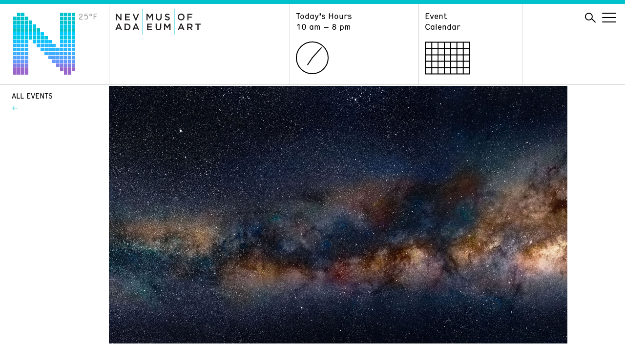

--- FILE ---
content_type: text/html; charset=UTF-8
request_url: https://www.nevadaart.org/special-event/2021-nv-steam-conference-keynote-workshops-and-synthesis/
body_size: 13167
content:
<!doctype html>
<html lang="en">
<head>
  <meta charset="utf-8" />
  <meta http-equiv="X-UA-Compatible" content="IE=edge" />
  
  <meta name="description" content="" />
  <meta name="viewport" content="width=device-width, initial-scale=1" />

  <meta name='robots' content='index, follow, max-image-preview:large, max-snippet:-1, max-video-preview:-1' />

	<!-- This site is optimized with the Yoast SEO plugin v26.7 - https://yoast.com/wordpress/plugins/seo/ -->
	<title>2021 NV Steam Conference | Keynote, Workshops and Synthesis - Nevada Museum of Art</title>
	<link rel="canonical" href="https://www.nevadaart.org/special-event/2021-nv-steam-conference-keynote-workshops-and-synthesis/" />
	<meta property="og:locale" content="en_US" />
	<meta property="og:type" content="article" />
	<meta property="og:title" content="2021 NV Steam Conference | Keynote, Workshops and Synthesis - Nevada Museum of Art" />
	<meta property="og:description" content="The theme of the 2021 NV STEAM Conference is Design Thinking. The Conference will be presented virtually, beginning with a keynote on Wednesday, February 3, followed by an evening online gathering Friday, February 5. The additional keynote and all workshops will take place Saturday, February 6. Design Thinking is a" />
	<meta property="og:url" content="https://www.nevadaart.org/special-event/2021-nv-steam-conference-keynote-workshops-and-synthesis/" />
	<meta property="og:site_name" content="Nevada Museum of Art" />
	<meta property="article:publisher" content="https://www.facebook.com/NevadaMuseumofArt/" />
	<meta property="article:modified_time" content="2021-01-07T22:03:06+00:00" />
	<meta property="og:image" content="https://www.nevadaart.org/wp-content/uploads/2020/11/Katie_Paterson_Colour_Field_02_detail.jpg" />
	<meta property="og:image:width" content="1416" />
	<meta property="og:image:height" content="796" />
	<meta property="og:image:type" content="image/jpeg" />
	<meta name="twitter:card" content="summary_large_image" />
	<meta name="twitter:site" content="@nevadaart" />
	<meta name="twitter:label1" content="Est. reading time" />
	<meta name="twitter:data1" content="1 minute" />
	<script type="application/ld+json" class="yoast-schema-graph">{"@context":"https://schema.org","@graph":[{"@type":"WebPage","@id":"https://www.nevadaart.org/special-event/2021-nv-steam-conference-keynote-workshops-and-synthesis/","url":"https://www.nevadaart.org/special-event/2021-nv-steam-conference-keynote-workshops-and-synthesis/","name":"2021 NV Steam Conference | Keynote, Workshops and Synthesis - Nevada Museum of Art","isPartOf":{"@id":"https://www.nevadaart.org/#website"},"primaryImageOfPage":{"@id":"https://www.nevadaart.org/special-event/2021-nv-steam-conference-keynote-workshops-and-synthesis/#primaryimage"},"image":{"@id":"https://www.nevadaart.org/special-event/2021-nv-steam-conference-keynote-workshops-and-synthesis/#primaryimage"},"thumbnailUrl":"https://www.nevadaart.org/wp-content/uploads/2020/11/Katie_Paterson_Colour_Field_02_detail.jpg","datePublished":"2020-12-22T18:22:40+00:00","dateModified":"2021-01-07T22:03:06+00:00","breadcrumb":{"@id":"https://www.nevadaart.org/special-event/2021-nv-steam-conference-keynote-workshops-and-synthesis/#breadcrumb"},"inLanguage":"en-US","potentialAction":[{"@type":"ReadAction","target":["https://www.nevadaart.org/special-event/2021-nv-steam-conference-keynote-workshops-and-synthesis/"]}]},{"@type":"ImageObject","inLanguage":"en-US","@id":"https://www.nevadaart.org/special-event/2021-nv-steam-conference-keynote-workshops-and-synthesis/#primaryimage","url":"https://www.nevadaart.org/wp-content/uploads/2020/11/Katie_Paterson_Colour_Field_02_detail.jpg","contentUrl":"https://www.nevadaart.org/wp-content/uploads/2020/11/Katie_Paterson_Colour_Field_02_detail.jpg","width":1416,"height":796,"caption":"Katie Paterson Colour Field, 2016 C-print Courtesy of the artist and James Cohan Gallery"},{"@type":"BreadcrumbList","@id":"https://www.nevadaart.org/special-event/2021-nv-steam-conference-keynote-workshops-and-synthesis/#breadcrumb","itemListElement":[{"@type":"ListItem","position":1,"name":"Home","item":"https://www.nevadaart.org/"},{"@type":"ListItem","position":2,"name":"Special Events","item":"https://www.nevadaart.org/special-event/"},{"@type":"ListItem","position":3,"name":"2021 NV Steam Conference | Keynote, Workshops and Synthesis"}]},{"@type":"WebSite","@id":"https://www.nevadaart.org/#website","url":"https://www.nevadaart.org/","name":"Nevada Museum of Art","description":"","publisher":{"@id":"https://www.nevadaart.org/#organization"},"potentialAction":[{"@type":"SearchAction","target":{"@type":"EntryPoint","urlTemplate":"https://www.nevadaart.org/?s={search_term_string}"},"query-input":{"@type":"PropertyValueSpecification","valueRequired":true,"valueName":"search_term_string"}}],"inLanguage":"en-US"},{"@type":"Organization","@id":"https://www.nevadaart.org/#organization","name":"Nevada Museum of Art","url":"https://www.nevadaart.org/","logo":{"@type":"ImageObject","inLanguage":"en-US","@id":"https://www.nevadaart.org/#/schema/logo/image/","url":"https://www.nevadaart.org/wp-content/uploads/2018/11/og-image.jpg","contentUrl":"https://www.nevadaart.org/wp-content/uploads/2018/11/og-image.jpg","width":1200,"height":630,"caption":"Nevada Museum of Art"},"image":{"@id":"https://www.nevadaart.org/#/schema/logo/image/"},"sameAs":["https://www.facebook.com/NevadaMuseumofArt/","https://x.com/nevadaart","https://www.instagram.com/nevadaart/","https://www.linkedin.com/company/nevada-museum-of-art/about/","https://www.pinterest.com/nvmuseumofart/","https://www.youtube.com/nevadaart"]}]}</script>
	<!-- / Yoast SEO plugin. -->


<link rel='dns-prefetch' href='//s7.addthis.com' />
<link rel="alternate" title="oEmbed (JSON)" type="application/json+oembed" href="https://www.nevadaart.org/wp-json/oembed/1.0/embed?url=https%3A%2F%2Fwww.nevadaart.org%2Fspecial-event%2F2021-nv-steam-conference-keynote-workshops-and-synthesis%2F" />
<link rel="alternate" title="oEmbed (XML)" type="text/xml+oembed" href="https://www.nevadaart.org/wp-json/oembed/1.0/embed?url=https%3A%2F%2Fwww.nevadaart.org%2Fspecial-event%2F2021-nv-steam-conference-keynote-workshops-and-synthesis%2F&#038;format=xml" />
<style id='wp-img-auto-sizes-contain-inline-css' type='text/css'>
img:is([sizes=auto i],[sizes^="auto," i]){contain-intrinsic-size:3000px 1500px}
/*# sourceURL=wp-img-auto-sizes-contain-inline-css */
</style>
<style id='wp-emoji-styles-inline-css' type='text/css'>

	img.wp-smiley, img.emoji {
		display: inline !important;
		border: none !important;
		box-shadow: none !important;
		height: 1em !important;
		width: 1em !important;
		margin: 0 0.07em !important;
		vertical-align: -0.1em !important;
		background: none !important;
		padding: 0 !important;
	}
/*# sourceURL=wp-emoji-styles-inline-css */
</style>
<link rel='stylesheet' id='wp-block-library-css' href='https://www.nevadaart.org/wp-includes/css/dist/block-library/style.min.css?ver=6.9' type='text/css' media='all' />
<style id='classic-theme-styles-inline-css' type='text/css'>
/*! This file is auto-generated */
.wp-block-button__link{color:#fff;background-color:#32373c;border-radius:9999px;box-shadow:none;text-decoration:none;padding:calc(.667em + 2px) calc(1.333em + 2px);font-size:1.125em}.wp-block-file__button{background:#32373c;color:#fff;text-decoration:none}
/*# sourceURL=/wp-includes/css/classic-themes.min.css */
</style>
<style id='global-styles-inline-css' type='text/css'>
:root{--wp--preset--aspect-ratio--square: 1;--wp--preset--aspect-ratio--4-3: 4/3;--wp--preset--aspect-ratio--3-4: 3/4;--wp--preset--aspect-ratio--3-2: 3/2;--wp--preset--aspect-ratio--2-3: 2/3;--wp--preset--aspect-ratio--16-9: 16/9;--wp--preset--aspect-ratio--9-16: 9/16;--wp--preset--color--black: #000000;--wp--preset--color--cyan-bluish-gray: #abb8c3;--wp--preset--color--white: #ffffff;--wp--preset--color--pale-pink: #f78da7;--wp--preset--color--vivid-red: #cf2e2e;--wp--preset--color--luminous-vivid-orange: #ff6900;--wp--preset--color--luminous-vivid-amber: #fcb900;--wp--preset--color--light-green-cyan: #7bdcb5;--wp--preset--color--vivid-green-cyan: #00d084;--wp--preset--color--pale-cyan-blue: #8ed1fc;--wp--preset--color--vivid-cyan-blue: #0693e3;--wp--preset--color--vivid-purple: #9b51e0;--wp--preset--gradient--vivid-cyan-blue-to-vivid-purple: linear-gradient(135deg,rgb(6,147,227) 0%,rgb(155,81,224) 100%);--wp--preset--gradient--light-green-cyan-to-vivid-green-cyan: linear-gradient(135deg,rgb(122,220,180) 0%,rgb(0,208,130) 100%);--wp--preset--gradient--luminous-vivid-amber-to-luminous-vivid-orange: linear-gradient(135deg,rgb(252,185,0) 0%,rgb(255,105,0) 100%);--wp--preset--gradient--luminous-vivid-orange-to-vivid-red: linear-gradient(135deg,rgb(255,105,0) 0%,rgb(207,46,46) 100%);--wp--preset--gradient--very-light-gray-to-cyan-bluish-gray: linear-gradient(135deg,rgb(238,238,238) 0%,rgb(169,184,195) 100%);--wp--preset--gradient--cool-to-warm-spectrum: linear-gradient(135deg,rgb(74,234,220) 0%,rgb(151,120,209) 20%,rgb(207,42,186) 40%,rgb(238,44,130) 60%,rgb(251,105,98) 80%,rgb(254,248,76) 100%);--wp--preset--gradient--blush-light-purple: linear-gradient(135deg,rgb(255,206,236) 0%,rgb(152,150,240) 100%);--wp--preset--gradient--blush-bordeaux: linear-gradient(135deg,rgb(254,205,165) 0%,rgb(254,45,45) 50%,rgb(107,0,62) 100%);--wp--preset--gradient--luminous-dusk: linear-gradient(135deg,rgb(255,203,112) 0%,rgb(199,81,192) 50%,rgb(65,88,208) 100%);--wp--preset--gradient--pale-ocean: linear-gradient(135deg,rgb(255,245,203) 0%,rgb(182,227,212) 50%,rgb(51,167,181) 100%);--wp--preset--gradient--electric-grass: linear-gradient(135deg,rgb(202,248,128) 0%,rgb(113,206,126) 100%);--wp--preset--gradient--midnight: linear-gradient(135deg,rgb(2,3,129) 0%,rgb(40,116,252) 100%);--wp--preset--font-size--small: 13px;--wp--preset--font-size--medium: 20px;--wp--preset--font-size--large: 36px;--wp--preset--font-size--x-large: 42px;--wp--preset--spacing--20: 0.44rem;--wp--preset--spacing--30: 0.67rem;--wp--preset--spacing--40: 1rem;--wp--preset--spacing--50: 1.5rem;--wp--preset--spacing--60: 2.25rem;--wp--preset--spacing--70: 3.38rem;--wp--preset--spacing--80: 5.06rem;--wp--preset--shadow--natural: 6px 6px 9px rgba(0, 0, 0, 0.2);--wp--preset--shadow--deep: 12px 12px 50px rgba(0, 0, 0, 0.4);--wp--preset--shadow--sharp: 6px 6px 0px rgba(0, 0, 0, 0.2);--wp--preset--shadow--outlined: 6px 6px 0px -3px rgb(255, 255, 255), 6px 6px rgb(0, 0, 0);--wp--preset--shadow--crisp: 6px 6px 0px rgb(0, 0, 0);}:where(.is-layout-flex){gap: 0.5em;}:where(.is-layout-grid){gap: 0.5em;}body .is-layout-flex{display: flex;}.is-layout-flex{flex-wrap: wrap;align-items: center;}.is-layout-flex > :is(*, div){margin: 0;}body .is-layout-grid{display: grid;}.is-layout-grid > :is(*, div){margin: 0;}:where(.wp-block-columns.is-layout-flex){gap: 2em;}:where(.wp-block-columns.is-layout-grid){gap: 2em;}:where(.wp-block-post-template.is-layout-flex){gap: 1.25em;}:where(.wp-block-post-template.is-layout-grid){gap: 1.25em;}.has-black-color{color: var(--wp--preset--color--black) !important;}.has-cyan-bluish-gray-color{color: var(--wp--preset--color--cyan-bluish-gray) !important;}.has-white-color{color: var(--wp--preset--color--white) !important;}.has-pale-pink-color{color: var(--wp--preset--color--pale-pink) !important;}.has-vivid-red-color{color: var(--wp--preset--color--vivid-red) !important;}.has-luminous-vivid-orange-color{color: var(--wp--preset--color--luminous-vivid-orange) !important;}.has-luminous-vivid-amber-color{color: var(--wp--preset--color--luminous-vivid-amber) !important;}.has-light-green-cyan-color{color: var(--wp--preset--color--light-green-cyan) !important;}.has-vivid-green-cyan-color{color: var(--wp--preset--color--vivid-green-cyan) !important;}.has-pale-cyan-blue-color{color: var(--wp--preset--color--pale-cyan-blue) !important;}.has-vivid-cyan-blue-color{color: var(--wp--preset--color--vivid-cyan-blue) !important;}.has-vivid-purple-color{color: var(--wp--preset--color--vivid-purple) !important;}.has-black-background-color{background-color: var(--wp--preset--color--black) !important;}.has-cyan-bluish-gray-background-color{background-color: var(--wp--preset--color--cyan-bluish-gray) !important;}.has-white-background-color{background-color: var(--wp--preset--color--white) !important;}.has-pale-pink-background-color{background-color: var(--wp--preset--color--pale-pink) !important;}.has-vivid-red-background-color{background-color: var(--wp--preset--color--vivid-red) !important;}.has-luminous-vivid-orange-background-color{background-color: var(--wp--preset--color--luminous-vivid-orange) !important;}.has-luminous-vivid-amber-background-color{background-color: var(--wp--preset--color--luminous-vivid-amber) !important;}.has-light-green-cyan-background-color{background-color: var(--wp--preset--color--light-green-cyan) !important;}.has-vivid-green-cyan-background-color{background-color: var(--wp--preset--color--vivid-green-cyan) !important;}.has-pale-cyan-blue-background-color{background-color: var(--wp--preset--color--pale-cyan-blue) !important;}.has-vivid-cyan-blue-background-color{background-color: var(--wp--preset--color--vivid-cyan-blue) !important;}.has-vivid-purple-background-color{background-color: var(--wp--preset--color--vivid-purple) !important;}.has-black-border-color{border-color: var(--wp--preset--color--black) !important;}.has-cyan-bluish-gray-border-color{border-color: var(--wp--preset--color--cyan-bluish-gray) !important;}.has-white-border-color{border-color: var(--wp--preset--color--white) !important;}.has-pale-pink-border-color{border-color: var(--wp--preset--color--pale-pink) !important;}.has-vivid-red-border-color{border-color: var(--wp--preset--color--vivid-red) !important;}.has-luminous-vivid-orange-border-color{border-color: var(--wp--preset--color--luminous-vivid-orange) !important;}.has-luminous-vivid-amber-border-color{border-color: var(--wp--preset--color--luminous-vivid-amber) !important;}.has-light-green-cyan-border-color{border-color: var(--wp--preset--color--light-green-cyan) !important;}.has-vivid-green-cyan-border-color{border-color: var(--wp--preset--color--vivid-green-cyan) !important;}.has-pale-cyan-blue-border-color{border-color: var(--wp--preset--color--pale-cyan-blue) !important;}.has-vivid-cyan-blue-border-color{border-color: var(--wp--preset--color--vivid-cyan-blue) !important;}.has-vivid-purple-border-color{border-color: var(--wp--preset--color--vivid-purple) !important;}.has-vivid-cyan-blue-to-vivid-purple-gradient-background{background: var(--wp--preset--gradient--vivid-cyan-blue-to-vivid-purple) !important;}.has-light-green-cyan-to-vivid-green-cyan-gradient-background{background: var(--wp--preset--gradient--light-green-cyan-to-vivid-green-cyan) !important;}.has-luminous-vivid-amber-to-luminous-vivid-orange-gradient-background{background: var(--wp--preset--gradient--luminous-vivid-amber-to-luminous-vivid-orange) !important;}.has-luminous-vivid-orange-to-vivid-red-gradient-background{background: var(--wp--preset--gradient--luminous-vivid-orange-to-vivid-red) !important;}.has-very-light-gray-to-cyan-bluish-gray-gradient-background{background: var(--wp--preset--gradient--very-light-gray-to-cyan-bluish-gray) !important;}.has-cool-to-warm-spectrum-gradient-background{background: var(--wp--preset--gradient--cool-to-warm-spectrum) !important;}.has-blush-light-purple-gradient-background{background: var(--wp--preset--gradient--blush-light-purple) !important;}.has-blush-bordeaux-gradient-background{background: var(--wp--preset--gradient--blush-bordeaux) !important;}.has-luminous-dusk-gradient-background{background: var(--wp--preset--gradient--luminous-dusk) !important;}.has-pale-ocean-gradient-background{background: var(--wp--preset--gradient--pale-ocean) !important;}.has-electric-grass-gradient-background{background: var(--wp--preset--gradient--electric-grass) !important;}.has-midnight-gradient-background{background: var(--wp--preset--gradient--midnight) !important;}.has-small-font-size{font-size: var(--wp--preset--font-size--small) !important;}.has-medium-font-size{font-size: var(--wp--preset--font-size--medium) !important;}.has-large-font-size{font-size: var(--wp--preset--font-size--large) !important;}.has-x-large-font-size{font-size: var(--wp--preset--font-size--x-large) !important;}
:where(.wp-block-post-template.is-layout-flex){gap: 1.25em;}:where(.wp-block-post-template.is-layout-grid){gap: 1.25em;}
:where(.wp-block-term-template.is-layout-flex){gap: 1.25em;}:where(.wp-block-term-template.is-layout-grid){gap: 1.25em;}
:where(.wp-block-columns.is-layout-flex){gap: 2em;}:where(.wp-block-columns.is-layout-grid){gap: 2em;}
:root :where(.wp-block-pullquote){font-size: 1.5em;line-height: 1.6;}
/*# sourceURL=global-styles-inline-css */
</style>
<link rel='stylesheet' id='Nma2-screen-css' href='https://www.nevadaart.org/wp-content/themes/nma2/assets/styles/screen.css?ver=6.9' type='text/css' media='all' />
<link rel='stylesheet' id='Nma2-font1-css' href='https://www.nevadaart.org/wp-content/themes/nma2/assets/fonts/hermes/HermesRegularCondensed-Regular.css?ver=6.9' type='text/css' media='all' />
<link rel='stylesheet' id='Nma2-font2-css' href='https://www.nevadaart.org/wp-content/themes/nma2/assets/fonts/hermes/HermesLightCondensed-Regular.css?ver=6.9' type='text/css' media='all' />
<script type="text/javascript" src="https://www.nevadaart.org/wp-includes/js/jquery/jquery.min.js?ver=3.7.1" id="jquery-core-js"></script>
<script type="text/javascript" src="https://www.nevadaart.org/wp-includes/js/jquery/jquery-migrate.min.js?ver=3.4.1" id="jquery-migrate-js"></script>
<script type="text/javascript" src="https://www.nevadaart.org/wp-content/themes/nma2/assets/scripts/lib/modernizr.min.js?ver=6.9" id="Nma2-modernizr-js"></script>
<script type="text/javascript" src="//s7.addthis.com/js/300/addthis_widget.js?ver=6.9#pubid=ra-5b86f68960776e56" id="Nma2-addthis-js"></script>
<link rel="https://api.w.org/" href="https://www.nevadaart.org/wp-json/" /><link rel="EditURI" type="application/rsd+xml" title="RSD" href="https://www.nevadaart.org/xmlrpc.php?rsd" />
<link rel='shortlink' href='https://www.nevadaart.org/?p=21506' />
<meta name="generator" content="Elementor 3.34.1; features: additional_custom_breakpoints; settings: css_print_method-external, google_font-enabled, font_display-auto">
			<style>
				.e-con.e-parent:nth-of-type(n+4):not(.e-lazyloaded):not(.e-no-lazyload),
				.e-con.e-parent:nth-of-type(n+4):not(.e-lazyloaded):not(.e-no-lazyload) * {
					background-image: none !important;
				}
				@media screen and (max-height: 1024px) {
					.e-con.e-parent:nth-of-type(n+3):not(.e-lazyloaded):not(.e-no-lazyload),
					.e-con.e-parent:nth-of-type(n+3):not(.e-lazyloaded):not(.e-no-lazyload) * {
						background-image: none !important;
					}
				}
				@media screen and (max-height: 640px) {
					.e-con.e-parent:nth-of-type(n+2):not(.e-lazyloaded):not(.e-no-lazyload),
					.e-con.e-parent:nth-of-type(n+2):not(.e-lazyloaded):not(.e-no-lazyload) * {
						background-image: none !important;
					}
				}
			</style>
			<link rel="icon" href="https://www.nevadaart.org/wp-content/uploads/2018/11/cropped-favicon-32x32.png" sizes="32x32" />
<link rel="icon" href="https://www.nevadaart.org/wp-content/uploads/2018/11/cropped-favicon-192x192.png" sizes="192x192" />
<link rel="apple-touch-icon" href="https://www.nevadaart.org/wp-content/uploads/2018/11/cropped-favicon-180x180.png" />
<meta name="msapplication-TileImage" content="https://www.nevadaart.org/wp-content/uploads/2018/11/cropped-favicon-270x270.png" />
        <script>(function(w,d,s,l,i){w[l]=w[l]||[];w[l].push({'gtm.start':
new Date().getTime(),event:'gtm.js'});var f=d.getElementsByTagName(s)[0],
j=d.createElement(s),dl=l!='dataLayer'?'&l='+l:'';j.async=true;j.src=
'https://www.googletagmanager.com/gtm.js?id='+i+dl;f.parentNode.insertBefore(j,f);
})(window,document,'script','dataLayer','GTM-PZDK26');</script>
<script async src='https://tag.simpli.fi/sifitag/15047c20-8706-0137-5785-06659b33d47c'></script>

<!-- Facebook Pixel Code -->
<script>
!function(f,b,e,v,n,t,s)
{if(f.fbq)return;n=f.fbq=function(){n.callMethod?
n.callMethod.apply(n,arguments):n.queue.push(arguments)};
if(!f._fbq)f._fbq=n;n.push=n;n.loaded=!0;n.version='2.0';
n.queue=[];t=b.createElement(e);t.async=!0;
t.src=v;s=b.getElementsByTagName(e)[0];
s.parentNode.insertBefore(t,s)}(window,document,'script',
'https://connect.facebook.net/en_US/fbevents.js');

fbq('init', '2360460040891961'); 
fbq('track', 'PageView');
</script>
<noscript>
<img height="1" width="1" 
src="https://www.facebook.com/tr?id=2360460040891961&ev=PageView
&noscript=1"/>
</noscript>
<!-- End Facebook Pixel Code -->


<!-- Global site tag (gtag.js) - Google Ads: 782156949 -->
<script async src="https://www.googletagmanager.com/gtag/js?id=AW-782156949"></script>
<script>
  window.dataLayer = window.dataLayer || [];
  function gtag(){dataLayer.push(arguments);}
  gtag('js', new Date());

  // DC-9484262 is exsiting tag
  gtag('config', 'DC-9484262');
  gtag('config', 'AW-782156949');
  
  function gtag_report_conversion(url) {
      console.log('conversion sent');
      var callback = function () {
        if (typeof(url) != 'undefined') {
          window.location = url;
        }
      };
      gtag('event', 'conversion', {
          'send_to': 'AW-782156949/MRRNCP_k4qoBEJWJ-_QC',
          'event_callback': callback
      });
      return false;
    }
</script>  </head>
<body class="wp-singular altru_special_event-template-default single single-altru_special_event postid-21506 wp-theme-nma2 temp--25 elementor-default elementor-kit-17224">
  <noscript><iframe src="https://www.googletagmanager.com/ns.html?id=GTM-PZDK26"
height="0" width="0" style="display:none;visibility:hidden"></iframe></noscript>
<!-- End Google Tag Manager (noscript) -->
<!--

Start of global snippet: Please do not remove

Place this snippet between the <head> and </head> tags on every page of your site.

-->

<!-- Global site tag (gtag.js) - Google Marketing Platform -->

<script async src="https://www.googletagmanager.com/gtag/js?id=DC-9484262"></script>

<script>

  window.dataLayer = window.dataLayer || [];

  function gtag(){dataLayer.push(arguments);}

  gtag('js', new Date());

 

  gtag('config', 'DC-9484262');

</script>

<!-- End of global snippet: Please do not remove -->
<div class="main-wrapper">

  
  <nav class="nav">
    <div class="container">
      <div class="nav__column nav__column--logo-n">
        <a href="https://www.nevadaart.org">
              <svg class="nav__logo-n" xmlns="http://www.w3.org/2000/svg" viewBox="0 0 129 129">
      <path class="logo-n 25 temp--25" d="M17,1h7v7h-7V1z M97,1h7v7h-7V1z M105,1h7v7h-7V1z M113,1h7v7h-7V1z M121,1h7v7h-7V1z M9,1h7v7H9V1z "></path>
      <path class="logo-n 26 temp--25" d="M1,9h7v7H1V9z M25,9h7v7h-7V9z M97,9h7v7h-7V9z M105,9h7v7h-7V9z M113,9h7v7h-7V9z M121,9h7v7h-7V9z M9,9h7v7H9V9z M17,9h7v7h-7V9z"></path>
      <path class="logo-n 26 temp--25" d="M1,17h7v7H1V17z M17,17h7v7h-7V17z M25,17h7v7h-7V17z M33,17h7v7h-7V17z M97,17h7v7h-7V17z M105,17h7v7h-7V17z M113,17h7v7h-7V17z M121,17h7v7h-7V17z M9,17h7v7H9V17z"></path>
      <path class="logo-n 27 temp--28" d="  M1,25h7v7H1V25z M17,25h7v7h-7V25z M25,25h7v7h-7V25z M33,25h7v7h-7V25z M41,25h7v7h-7V25z M97,25h7v7h-7V25z M105,25h7v7h-7V25z M113,25h7v7h-7V25z M121,25h7v7h-7V25z M9,25h7v7H9V25z "></path>
      <path class="logo-n 26 temp--25" d="M1,33h7v7H1V33z M17,33h7v7h-7V33z M25,33h7v7h-7V33z M33,33h7v7h-7V33z M41,33h7v7h-7V33z M49,33h7v7h-7V33z M97,33h7v7h-7V33z M105,33h7v7h-7V33z M113,33h7v7h-7V33z M121,33h7v7h-7V33z M9,33h7v7H9V33z"></path>
      <path class="logo-n 30 temp--31" d="M1,41h7v7H1V41z M17,41h7v7h-7V41z M25,41h7v7h-7V41z M33,41h7v7h-7V41z M41,41h7v7h-7V41z M49,41h7v7h-7V41z M57,41h7v7h-7V41z M97,41h7v7h-7V41z M105,41h7v7h-7V41z M113,41h7v7h-7V41z M121,41h7v7h-7V41z M9,41h7v7H9V41z"></path>
      <path class="logo-n 29 temp--28" d="M1,49h7v7H1V49z M17,49h7v7h-7V49z M25,49h7v7h-7V49z M33,49h7v7h-7V49z M41,49h7v7h-7V49z M49,49h7v7h-7V49z M57,49h7v7h-7V49z M65,49h7v7h-7V49z M97,49h7v7h-7V49z M105,49h7v7h-7V49z M113,49h7v7h-7V49z M121,49h7v7h-7V49z M9,49h7v7H9V49z"></path>
      <path class="logo-n 34 temp--34" d="M1,57h7v7H1V57z M17,57h7v7h-7V57z M25,57h7v7h-7V57z M41,57h7v7h-7V57z M49,57h7v7h-7V57z M57,57h7v7h-7V57z M65,57h7v7h-7V57z M73,57h7v7h-7V57z M97,57h7v7h-7V57z M105,57h7v7h-7V57z M113,57h7v7h-7V57z M121,57h7v7h-7V57z M9,57h7v7H9V57z"></path>
      <path class="logo-n 36 temp--37" d="M1,65h7v7H1V65z M17,65h7v7h-7V65z M25,65h7v7h-7V65z M49,65h7v7h-7V65z M57,65h7v7h-7V65z M65,65h7v7h-7V65z M73,65h7v7h-7V65z M81,65h7v7h-7V65z M97,65h7v7h-7V65z M105,65h7v7h-7V65z M113,65h7v7h-7V65z M121,65h7v7h-7V65z M9,65h7v7H9V65z"></path>
      <path class="logo-n 38 temp--37" d="M1,73h7v7H1V73z M17,73h7v7h-7V73z M25,73h7v7h-7V73z M57,73h7v7h-7V73z M65,73h7v7h-7V73z M73,73h7v7h-7V73z M81,73h7v7h-7V73z M89,73h7v7h-7V73z M97,73h7v7h-7V73z M105,73h7v7h-7V73z M113,73h7v7h-7V73z M121,73h7v7h-7V73z M9,73h7v7H9V73z"></path>
      <path class="logo-n 40 temp--40" d="M1,81h7v7H1V81z M17,81h7v7h-7V81z M25,81h7v7h-7V81z M65,81h7v7h-7V81z M73,81h7v7h-7V81z M81,81h7v7h-7V81z M89,81h7v7h-7V81z M97,81h7v7h-7V81z M105,81h7v7h-7V81z M113,81h7v7h-7V81z M121,81h7v7h-7V81z M9,81h7v7H9V81z"></path>
      <path class="logo-n 42 temp--43" d="M1,89h7v7H1V89z M17,89h7v7h-7V89z M25,89h7v7h-7V89z M73,89h7v7h-7V89z M81,89h7v7h-7V89z M89,89h7v7h-7V89z M97,89h7v7h-7V89z M105,89h7v7h-7V89z M113,89h7v7h-7V89z M121,89h7v7h-7V89z M9,89h7v7H9V89z"></path>
      <path class="logo-n 47 temp--46" d="M1,97h7v7H1V97z M17,97h7v7h-7V97z M25,97h7v7h-7V97z M81,97h7v7h-7V97z M89,97h7v7h-7V97z M97,97h7v7h-7V97z M105,97h7v7h-7V97z M113,97h7v7h-7V97z M121,97h7v7h-7V97z M9,97h7v7H9V97z"></path>
      <path class="logo-n 50 temp--49" d="M1,105h7v7H1V105z M17,105h7v7h-7V105z M25,105h7v7h-7V105z M89,105h7v7h-7V105z M97,105h7v7h-7V105z M105,105h7v7h-7V105z M113,105h7v7h-7V105z M121,105h7v7h-7V105z M9,105h7v7H9V105z"></path>
      <path class="logo-n 52 temp--52" d="M1,113h7v7H1V113z M17,113h7v7h-7V113z M25,113h7v7h-7V113z M97,113h7v7h-7V113z M105,113h7v7h-7V113z M113,113h7v7h-7V113zM121,113h7v7h-7V113z M9,113h7v7H9V113z"></path>
      <path class="logo-n 52 temp--52" d="M1,121h7v7H1V121z M17,121h7v7h-7V121z M25,121h7v7h-7V121z M105,121h7v7h-7V121z M113,121h7v7h-7V121z M9,121h7v7H9V121z"></path>
    </svg>
    <span class="nav__logo-temp">25&degF</span>
        </a>
      </div>
      <div class="nav__column nav__column--logo">
        <a href="https://www.nevadaart.org">
          <svg class="nav__logo" xmlns="http://www.w3.org/2000/svg" xmlns:xlink="http://www.w3.org/1999/xlink" viewBox="0 0 174.44 51.5">
  <defs><style>.cls-1{fill:none;}.cls-2{fill:#231f20;}.cls-3{clip-path:url(#clip-path);}</style>
  <clipPath id="clip-path"><rect class="cls-1" width="174.44" height="51.5"/></clipPath></defs>
  
  <g id="Layer_2" data-name="Layer 2">
    <g id="Header">
      <polygon class="cls-2" points="10.41 8.92 12.73 8.92 12.73 22.35 10.76 22.35 3.35 12.8 3.35 22.35 1.03 22.35 1.03 8.92 3.22 8.92 10.41 18.21 10.41 8.92"/>
      <polygon class="cls-2" points="29.9 11.03 22.31 11.03 22.31 14.53 29.04 14.53 29.04 16.64 22.31 16.64 22.31 20.25 30 20.25 30 22.35 19.94 22.35 19.94 8.92 29.9 8.92 29.9 11.03"/>
      <polygon class="cls-2" points="46.12 8.92 48.67 8.92 43.08 22.45 41.01 22.45 35.43 8.92 38.04 8.92 42.09 19.25 46.12 8.92"/>
      <polygon class="cls-2" points="70.39 19.06 70.32 19.06 66.12 12.76 66.12 22.35 63.8 22.35 63.8 8.92 66.31 8.92 70.39 15.28 74.48 8.92 77 8.92 77 22.35 74.64 22.35 74.64 12.72 70.39 19.06"/><g class="cls-3"><path class="cls-2" d="M94.71,16.54c0,4-2.26,6-5.78,6s-5.72-2-5.72-5.91V8.92h2.36v7.64c0,2.49,1.29,3.84,3.4,3.84s3.38-1.27,3.38-3.74V8.92h2.36Z"/><path class="cls-2" d="M107.06,14.56c2.84.69,4.32,1.71,4.32,4,0,2.54-2,4-4.8,4A8.27,8.27,0,0,1,101,20.4l1.42-1.69a6.16,6.16,0,0,0,4.24,1.75c1.46,0,2.38-.67,2.38-1.71s-.54-1.5-3-2.07c-2.86-.69-4.47-1.54-4.47-4s1.92-3.92,4.59-3.92A7.45,7.45,0,0,1,111,10.42L109.7,12.2a6.09,6.09,0,0,0-3.64-1.38c-1.38,0-2.19.71-2.19,1.62,0,1.05.61,1.51,3.18,2.12"/><path class="cls-2" d="M134.57,10.86A4.55,4.55,0,0,0,130,15.62a4.61,4.61,0,0,0,4.57,4.8,4.54,4.54,0,0,0,4.53-4.76,4.61,4.61,0,0,0-4.56-4.8m0,11.72a6.82,6.82,0,0,1-7-6.93,7,7,0,1,1,7,6.93"/></g>
      <polygon class="cls-2" points="157.17 11.07 149.53 11.07 149.53 14.74 156.31 14.74 156.31 16.89 149.53 16.89 149.53 22.35 147.17 22.35 147.17 8.92 157.17 8.92 157.17 11.07"/>
      <polygon class="cls-2" points="75.08 31.2 67.48 31.2 67.48 34.7 74.21 34.7 74.21 36.81 67.48 36.81 67.48 40.41 75.17 40.41 75.17 42.53 65.12 42.53 65.12 29.1 75.08 29.1 75.08 31.2"/><g class="cls-3"><path class="cls-2" d="M94,36.66c0,4-2.26,6-5.78,6s-5.72-2-5.72-5.91V29h2.36v7.63c0,2.5,1.29,3.84,3.4,3.84s3.38-1.26,3.38-3.74V29H94Z"/></g>
      <polygon class="cls-2" points="106.27 39.23 106.19 39.23 101.99 32.93 101.99 42.53 99.67 42.53 99.67 29.1 102.18 29.1 106.27 35.45 110.35 29.1 112.86 29.1 112.86 42.53 110.51 42.53 110.51 32.9 106.27 39.23"/><path class="cls-2" d="M134.59,31.82l-2.3,5.37h4.62Zm7,10.71h-2.49l-1.37-3.24h-6.35L130,42.53h-2.42L133.53,29h2.19Z"/><g class="cls-3"><path class="cls-2" d="M152.67,31.25h-3.44v4.51h3.46c1.69,0,2.76-.89,2.76-2.26s-1-2.25-2.78-2.25m2.82,11.28-3.3-4.68h-3v4.68h-2.36V29.1h6c3.09,0,5,1.63,5,4.26a4,4,0,0,1-3.2,4.09l3.62,5.08Z"/></g>
      <polygon class="cls-2" points="170.18 42.53 167.8 42.53 167.8 31.29 163.54 31.29 163.54 29.1 174.44 29.1 174.44 31.29 170.18 31.29 170.18 42.53"/>
      <polygon class="logo-bars" points="55.77 0 55.4 0.38 55.4 51.13 55.77 51.5 56.14 51.13 56.14 0.38 55.77 0"/>
      <path class="cls-2" d="M42,31.84l-2.3,5.36h4.61Zm7,10.68H46.56L45.2,39.28H38.87l-1.37,3.23H35.08L41,29h2.18Z"/><g class="cls-3">
      <path class="cls-2" d="M24,31.28H21.36v9.11H24a4.56,4.56,0,1,0,0-9.11m0,11.25H19V29.14h5c4.21,0,7.12,2.89,7.12,6.68S28.21,42.53,24,42.53"/></g>
      <path class="cls-2" d="M6.95,31.84,9.26,37.2H4.65ZM5.89,29,0,42.52H2.41l1.38-3.23h6.34l1.36,3.23H14L8.08,29Z"/>
      <polygon class="logo-bars" points="120.7 0 120.33 0.38 120.33 51.12 120.7 51.5 121.08 51.12 121.08 0.38 120.7 0"/>
    </g>
  </g>
</svg>
        </a>
      </div>
      <div class="nav__column nav__column--hours">
        <div class="nav__label">
          <span class="nav__hours">Today’s Hours</span> <br>
          <span class="nav__hours">10 am – 8 pm</span>
        </div>
        <svg class="nav__clock" xmlns="http://www.w3.org/2000/svg" viewBox="0 0 69 69">
  <line class="js-clock-hour" x1="34.5" y1="34.5" x2="34.5" y2="17"/>
  <line class="js-clock-min" x1="34.5" y1="34.5" x2="34.5" y2="6"/>
  <path class="clock__border" d="M34.5,68A33.5,33.5,0,1,0,1,34.5,33.5,33.5,0,0,0,34.5,68Z"/>
</svg>
      </div>
      <a href="/calendar" class="nav__column nav__column--calendar">
        <div class="nav__label">
          Event <br>
          Calendar
        </div>
        <svg class="nav__calendar" xmlns="http://www.w3.org/2000/svg" viewBox="0 0 67 49">
  <path d="M66.775,19.81c0-0.087-0.021-0.169-0.05-0.246v-8.887c0.029-0.077,0.05-0.159,0.05-0.247c0-0.087-0.021-0.169-0.05-0.246
        V1.05c0-0.386-0.313-0.7-0.7-0.7h-65.1c-0.388,0-0.7,0.313-0.7,0.7v46.9c0,0.387,0.312,0.7,0.7,0.7h65.1c0.387,0,0.7-0.314,0.7-0.7
        v-9.133c0.029-0.077,0.05-0.159,0.05-0.247c0-0.087-0.021-0.169-0.05-0.246v-8.887c0.029-0.077,0.05-0.159,0.05-0.247
        c0-0.087-0.021-0.169-0.05-0.246v-8.888C66.754,19.979,66.775,19.897,66.775,19.81z M10.925,20.51h7.899v7.98h-7.899V20.51z
        M9.525,28.49h-7.9v-7.98h7.9V28.49z M20.225,20.51h7.9v7.98h-7.9V20.51z M37.424,19.11h-7.899v-7.98h7.899V19.11z M38.825,11.13
        h7.9v7.98h-7.9V11.13z M37.424,20.51v7.98h-7.899v-7.98H37.424z M28.125,19.11h-7.9v-7.98h7.9V19.11z M28.125,29.89v7.98h-7.9v-7.98
        H28.125z M29.525,29.89h7.899v7.98h-7.899V29.89z M38.825,29.89h7.9v7.98h-7.9V29.89z M38.825,28.49v-7.98h7.9v7.98H38.825z
        M48.125,20.51h7.899v7.98h-7.899V20.51z M57.424,20.51h7.9v7.98h-7.9V20.51z M57.424,19.11v-7.98h7.9v7.98H57.424z M56.025,19.11
        h-7.899v-7.98h7.899V19.11z M48.125,9.73V1.75h7.899v7.98H48.125z M46.725,9.73h-7.9V1.75h7.9V9.73z M37.424,9.73h-7.899V1.75h7.899
        V9.73z M28.125,9.73h-7.9V1.75h7.9V9.73z M18.825,9.73h-7.899V1.75h7.899V9.73z M18.825,11.13v7.98h-7.899v-7.98H18.825z
        M9.525,19.11h-7.9v-7.98h7.9V19.11z M1.625,29.89h7.9v7.98h-7.9V29.89z M10.925,29.89h7.899v7.98h-7.899V29.89z M18.825,39.27v7.98
        h-7.899v-7.98H18.825z M20.225,39.27h7.9v7.98h-7.9V39.27z M29.525,39.27h7.899v7.98h-7.899V39.27z M38.825,39.27h7.9v7.98h-7.9
        V39.27z M48.125,39.27h7.899v7.98h-7.899V39.27z M48.125,37.87v-7.98h7.899v7.98H48.125z M57.424,29.89h7.9v7.98h-7.9V29.89z
        M65.325,9.73h-7.9V1.75h7.9V9.73z M9.525,1.75v7.98h-7.9V1.75H9.525z M1.625,39.27h7.9v7.98h-7.9V39.27z M57.424,47.25v-7.98h7.9
        v7.98H57.424z"/>
</svg>
      </a>
      <div class="nav__column nav__column--menu">
        <form action="/" method="GET" class="nav__search js-nav__search">
          <input type="text" name="s" class="nav__search-input" placeholder="Search">
          <button type="submit" class="nav__search-btn" aria-label="Search">
            <span class="icon icon--search"></span>
          </button>
        </form>
        <button type="button" class="js-nav__menu-btn nav__menu-btn" aria-label="Search">
          <div class="nav__menu-btn-lines"></div>
        </button>
      </div>
    </div>
    <div class="nav__menu">
  <div class="nav__menu-container container">
    <div class="nav__column nav__column--logo-n">
      <a href="https://www.nevadaart.org">
        <svg class="nav__logo-n" xmlns="http://www.w3.org/2000/svg" viewBox="0 0 129 129">
          <path class="logo-n" d="M128,1v7h-7V1H128 M120,1v7h-7V1H120 M112,1v7h-7V1H112 M104,1v7h-7V1H104 M24,1v7h-7V1H24 M16,1v7H9V1H16
          M128,9v7h-7V9H128 M120,9v7h-7V9H120 M112,9v7h-7V9H112 M104,9v7h-7V9H104 M32,9v7h-7V9H32 M24,9v7h-7V9H24 M16,9v7H9V9H16 M8,9v7
          H1V9H8 M128,17v7h-7v-7H128 M120,17v7h-7v-7H120 M112,17v7h-7v-7H112 M104,17v7h-7v-7H104 M40,17v7h-7v-7H40 M32,17v7h-7v-7H32
          M24,17v7h-7v-7H24 M16,17v7H9v-7H16 M8,17v7H1v-7H8 M128,25v7h-7v-7H128 M120,25v7h-7v-7H120 M112,25v7h-7v-7H112 M104,25v7h-7v-7
          H104 M48,25v7h-7v-7H48 M40,25v7h-7v-7H40 M32,25v7h-7v-7H32 M24,25v7h-7v-7H24 M16,25v7H9v-7H16 M8,25v7H1v-7H8 M128,33v7h-7v-7
          H128 M120,33v7h-7v-7H120 M112,33v7h-7v-7H112 M104,33v7h-7v-7H104 M56,33v7h-7v-7H56 M48,33v7h-7v-7H48 M40,33v7h-7v-7H40 M32,33
          v7h-7v-7H32 M24,33v7h-7v-7H24 M16,33v7H9v-7H16 M8,33v7H1v-7H8 M128,41v7h-7v-7H128 M120,41v7h-7v-7H120 M112,41v7h-7v-7H112
          M104,41v7h-7v-7H104 M64,41v7h-7v-7H64 M56,41v7h-7v-7H56 M48,41v7h-7v-7H48 M40,41v7h-7v-7H40 M32,41v7h-7v-7H32 M24,41v7h-7v-7
          H24 M16,41v7H9v-7H16 M8,41v7H1v-7H8 M128,49v7h-7v-7H128 M120,49v7h-7v-7H120 M112,49v7h-7v-7H112 M104,49v7h-7v-7H104 M72,49v7
          h-7v-7H72 M64,49v7h-7v-7H64 M56,49v7h-7v-7H56 M48,49v7h-7v-7H48 M40,49v7h-7v-7H40 M32,49v7h-7v-7H32 M24,49v7h-7v-7H24 M16,49v7
          H9v-7H16 M8,49v7H1v-7H8 M128,57v7h-7v-7H128 M120,57v7h-7v-7H120 M112,57v7h-7v-7H112 M104,57v7h-7v-7H104 M80,57v7h-7v-7H80
          M72,57v7h-7v-7H72 M64,57v7h-7v-7H64 M56,57v7h-7v-7H56 M48,57v7h-7v-7H48 M32,57v7h-7v-7H32 M24,57v7h-7v-7H24 M16,57v7H9v-7H16
          M8,57v7H1v-7H8 M128,65v7h-7v-7H128 M120,65v7h-7v-7H120 M112,65v7h-7v-7H112 M104,65v7h-7v-7H104 M88,65v7h-7v-7H88 M80,65v7h-7
          v-7H80 M72,65v7h-7v-7H72 M64,65v7h-7v-7H64 M56,65v7h-7v-7H56 M32,65v7h-7v-7H32 M24,65v7h-7v-7H24 M16,65v7H9v-7H16 M8,65v7H1v-7
          H8 M128,73v7h-7v-7H128 M120,73v7h-7v-7H120 M112,73v7h-7v-7H112 M104,73v7h-7v-7H104 M96,73v7h-7v-7H96 M88,73v7h-7v-7H88 M80,73
          v7h-7v-7H80 M72,73v7h-7v-7H72 M64,73v7h-7v-7H64 M32,73v7h-7v-7H32 M24,73v7h-7v-7H24 M16,73v7H9v-7H16 M8,73v7H1v-7H8 M128,81v7
          h-7v-7H128 M120,81v7h-7v-7H120 M112,81v7h-7v-7H112 M104,81v7h-7v-7H104 M96,81v7h-7v-7H96 M88,81v7h-7v-7H88 M80,81v7h-7v-7H80
          M72,81v7h-7v-7H72 M32,81v7h-7v-7H32 M24,81v7h-7v-7H24 M16,81v7H9v-7H16 M8,81v7H1v-7H8 M128,89v7h-7v-7H128 M120,89v7h-7v-7H120
          M112,89v7h-7v-7H112 M104,89v7h-7v-7H104 M96,89v7h-7v-7H96 M88,89v7h-7v-7H88 M80,89v7h-7v-7H80 M32,89v7h-7v-7H32 M24,89v7h-7
          v-7H24 M16,89v7H9v-7H16 M8,89v7H1v-7H8 M128,97v7h-7v-7H128 M120,97v7h-7v-7H120 M112,97v7h-7v-7H112 M104,97v7h-7v-7H104 M96,97
          v7h-7v-7H96 M88,97v7h-7v-7H88 M32,97v7h-7v-7H32 M24,97v7h-7v-7H24 M16,97v7H9v-7H16 M8,97v7H1v-7H8 M128,105v7h-7v-7H128
          M120,105v7h-7v-7H120 M112,105v7h-7v-7H112 M104,105v7h-7v-7H104 M96,105v7h-7v-7H96 M32,105v7h-7v-7H32 M24,105v7h-7v-7H24
          M16,105v7H9v-7H16 M8,105v7H1v-7H8 M128,113v7h-7v-7H128 M120,113v7h-7v-7H120 M112,113v7h-7v-7H112 M104,113v7h-7v-7H104 M32,113
          v7h-7v-7H32 M24,113v7h-7v-7H24 M16,113v7H9v-7H16 M8,113v7H1v-7H8 M120,121v7h-7v-7H120 M112,121v7h-7v-7H112 M32,121v7h-7v-7H32
          M24,121v7h-7v-7H24 M16,121v7H9v-7H16 M8,121v7H1v-7H8 M129,0H96v72h-7v-8h-8v-8h-8v-8h-8v-8h-8v-8h-8v-8h-8v-8h-8V8h-8V0H8v8H0
          v121h33V57h7v8h8v8h8v8h8v8h8v8h8v8h8v8h8v8h8v7v1h17v-8h8V1V0L129,0z"/>
        </svg>
      </a>
    </div>
    <div class="nav__column nav__column--menu-list">
      <ul class="nav__menu-links js-nav__menu-links">
        <li>
          <form action="/" method="GET" class="nav__search js-nav__search">
            <input type="text" name="s" class="nav__search-input" placeholder="Search">
            <button type="submit" class="nav__search-btn" aria-label="Search">
              <span class="icon icon--search"></span>
            </button>
          </form>
        </li>
        <li id="menu-item-497" class="visit menu-item menu-item-type-post_type menu-item-object-page menu-item-has-children menu-item-497"><a href="https://www.nevadaart.org/visit/">VISIT</a>
<ul class="sub-menu">
	<li id="menu-item-507" class="menu-item menu-item-type-post_type menu-item-object-page menu-item-507"><a href="https://www.nevadaart.org/visit/plan-your-visit/">Plan Your Visit</a></li>
	<li id="menu-item-14851" class="menu-item menu-item-type-post_type menu-item-object-page menu-item-14851"><a href="https://www.nevadaart.org/visit/host-an-event/">Host an Event</a></li>
	<li id="menu-item-553" class="menu-item menu-item-type-post_type menu-item-object-page menu-item-553"><a href="https://www.nevadaart.org/visit/about-the-museum/">About the Museum</a></li>
</ul>
</li>
<li id="menu-item-11799" class="menu-item menu-item-type-post_type menu-item-object-page menu-item-has-children menu-item-11799"><a href="https://www.nevadaart.org/art/">ART</a>
<ul class="sub-menu">
	<li id="menu-item-13327" class="menu-item menu-item-type-custom menu-item-object-custom menu-item-13327"><a href="/art/exhibitions/?ex-filter=is_current">Exhibitions</a></li>
	<li id="menu-item-533" class="menu-item menu-item-type-post_type menu-item-object-page menu-item-533"><a href="https://www.nevadaart.org/art/collections/">Collections</a></li>
	<li id="menu-item-500" class="menu-item menu-item-type-post_type menu-item-object-page menu-item-500"><a href="https://www.nevadaart.org/art/the-institute/">The Institute</a></li>
</ul>
</li>
<li id="menu-item-499" class="learn menu-item menu-item-type-post_type menu-item-object-page menu-item-has-children menu-item-499"><a href="https://www.nevadaart.org/learn/">LEARN</a>
<ul class="sub-menu">
	<li id="menu-item-561" class="menu-item menu-item-type-post_type menu-item-object-page menu-item-561"><a href="https://www.nevadaart.org/learn/e-l-cord-museum-school/">Museum School</a></li>
	<li id="menu-item-14855" class="menu-item menu-item-type-post_type menu-item-object-page menu-item-14855"><a href="https://www.nevadaart.org/learn/educators/">Educators and Schools</a></li>
	<li id="menu-item-562" class="menu-item menu-item-type-post_type menu-item-object-page menu-item-562"><a href="https://www.nevadaart.org/learn/tours/">Tours</a></li>
	<li id="menu-item-11509" class="menu-item menu-item-type-post_type menu-item-object-page menu-item-11509"><a href="https://www.nevadaart.org/learn/ongoing-programs/">Public Programs</a></li>
</ul>
</li>
<li id="menu-item-11800" class="menu-item menu-item-type-post_type menu-item-object-page menu-item-has-children menu-item-11800"><a href="https://www.nevadaart.org/give/">GIVE</a>
<ul class="sub-menu">
	<li id="menu-item-15039" class="menu-item menu-item-type-post_type menu-item-object-page menu-item-15039"><a href="https://www.nevadaart.org/give/membership/">Membership</a></li>
	<li id="menu-item-12094" class="menu-item menu-item-type-post_type menu-item-object-page menu-item-12094"><a href="https://www.nevadaart.org/give/support/">Ways to Support</a></li>
	<li id="menu-item-15036" class="menu-item menu-item-type-post_type menu-item-object-page menu-item-15036"><a href="https://www.nevadaart.org/give/volunteer/">Volunteer</a></li>
</ul>
</li>
      </ul>
    </div>
    <div class="nav__menu-footer">
      <div class="nav__column nav__column--hours">
        <div class="nav__label">
          <span class="nav__hours">Today’s Hours</span> <br>
          <span class="nav__hours">10 am - 6 pm</span>
        </div>
        <svg class="nav__clock" xmlns="http://www.w3.org/2000/svg" viewBox="0 0 69 69">
          <line class="clock__hand js-clock-hour" x1="34.5" y1="34.5" x2="34.5" y2="17"/>
          <line class="clock__hand js-clock-min" x1="34.5" y1="34.5" x2="34.5" y2="6"/>
          <path class="clock__border" d="M34.5,68A33.5,33.5,0,1,0,1,34.5,33.5,33.5,0,0,0,34.5,68Z"/>
        </svg>
      </div>
      <a href="/calendar" class="nav__column nav__column--calendar">
        <div class="nav__label">
          Event <br>
          Calendar
        </div>
        <svg class="nav__calendar" xmlns="http://www.w3.org/2000/svg" viewBox="0 0 67 49">
          <path d="M66.775,19.81c0-0.087-0.021-0.169-0.05-0.246v-8.887c0.029-0.077,0.05-0.159,0.05-0.247c0-0.087-0.021-0.169-0.05-0.246
            V1.05c0-0.386-0.313-0.7-0.7-0.7h-65.1c-0.388,0-0.7,0.313-0.7,0.7v46.9c0,0.387,0.312,0.7,0.7,0.7h65.1c0.387,0,0.7-0.314,0.7-0.7
            v-9.133c0.029-0.077,0.05-0.159,0.05-0.247c0-0.087-0.021-0.169-0.05-0.246v-8.887c0.029-0.077,0.05-0.159,0.05-0.247
            c0-0.087-0.021-0.169-0.05-0.246v-8.888C66.754,19.979,66.775,19.897,66.775,19.81z M10.925,20.51h7.899v7.98h-7.899V20.51z
            M9.525,28.49h-7.9v-7.98h7.9V28.49z M20.225,20.51h7.9v7.98h-7.9V20.51z M37.424,19.11h-7.899v-7.98h7.899V19.11z M38.825,11.13
            h7.9v7.98h-7.9V11.13z M37.424,20.51v7.98h-7.899v-7.98H37.424z M28.125,19.11h-7.9v-7.98h7.9V19.11z M28.125,29.89v7.98h-7.9v-7.98
            H28.125z M29.525,29.89h7.899v7.98h-7.899V29.89z M38.825,29.89h7.9v7.98h-7.9V29.89z M38.825,28.49v-7.98h7.9v7.98H38.825z
            M48.125,20.51h7.899v7.98h-7.899V20.51z M57.424,20.51h7.9v7.98h-7.9V20.51z M57.424,19.11v-7.98h7.9v7.98H57.424z M56.025,19.11
            h-7.899v-7.98h7.899V19.11z M48.125,9.73V1.75h7.899v7.98H48.125z M46.725,9.73h-7.9V1.75h7.9V9.73z M37.424,9.73h-7.899V1.75h7.899
            V9.73z M28.125,9.73h-7.9V1.75h7.9V9.73z M18.825,9.73h-7.899V1.75h7.899V9.73z M18.825,11.13v7.98h-7.899v-7.98H18.825z
            M9.525,19.11h-7.9v-7.98h7.9V19.11z M1.625,29.89h7.9v7.98h-7.9V29.89z M10.925,29.89h7.899v7.98h-7.899V29.89z M18.825,39.27v7.98
            h-7.899v-7.98H18.825z M20.225,39.27h7.9v7.98h-7.9V39.27z M29.525,39.27h7.899v7.98h-7.899V39.27z M38.825,39.27h7.9v7.98h-7.9
            V39.27z M48.125,39.27h7.899v7.98h-7.899V39.27z M48.125,37.87v-7.98h7.899v7.98H48.125z M57.424,29.89h7.9v7.98h-7.9V29.89z
            M65.325,9.73h-7.9V1.75h7.9V9.73z M9.525,1.75v7.98h-7.9V1.75H9.525z M1.625,39.27h7.9v7.98h-7.9V39.27z M57.424,47.25v-7.98h7.9
            v7.98H57.424z"/>
        </svg>
      </a>
    </div>
  </div>
</div>  </nav>
  <div class="event">
    <div class="container">
      <div class="event__back">
        <a href="/calendar" class="event__back-link">All Events</a>      </div>
      <div class="event__content">
        <img width="1416" height="796" src="https://www.nevadaart.org/wp-content/uploads/2020/11/Katie_Paterson_Colour_Field_02_detail-1416x796.jpg" class="img-full wp-post-image" alt="" decoding="async" srcset="https://www.nevadaart.org/wp-content/uploads/2020/11/Katie_Paterson_Colour_Field_02_detail.jpg 1416w, https://www.nevadaart.org/wp-content/uploads/2020/11/Katie_Paterson_Colour_Field_02_detail-300x169.jpg 300w, https://www.nevadaart.org/wp-content/uploads/2020/11/Katie_Paterson_Colour_Field_02_detail-1024x576.jpg 1024w, https://www.nevadaart.org/wp-content/uploads/2020/11/Katie_Paterson_Colour_Field_02_detail-768x432.jpg 768w, https://www.nevadaart.org/wp-content/uploads/2020/11/Katie_Paterson_Colour_Field_02_detail-492x277.jpg 492w, https://www.nevadaart.org/wp-content/uploads/2020/11/Katie_Paterson_Colour_Field_02_detail-400x225.jpg 400w, https://www.nevadaart.org/wp-content/uploads/2020/11/Katie_Paterson_Colour_Field_02_detail-728x409.jpg 728w, https://www.nevadaart.org/wp-content/uploads/2020/11/Katie_Paterson_Colour_Field_02_detail-1240x697.jpg 1240w, https://www.nevadaart.org/wp-content/uploads/2020/11/Katie_Paterson_Colour_Field_02_detail-985x554.jpg 985w, https://www.nevadaart.org/wp-content/uploads/2020/11/Katie_Paterson_Colour_Field_02_detail-240x135.jpg 240w" sizes="(max-width: 1416px) 100vw, 1416px" />        <div class="container">
          <h1 class="event__title">2021 NV Steam Conference | Keynote, Workshops and Synthesis</h1>
                    <div class="event__article">
            <div class="type">
              <p>The theme of the 2021 NV STEAM Conference is Design Thinking. The Conference will be presented virtually, beginning with a keynote on Wednesday, February 3, followed by an evening online gathering Friday, February 5. The additional keynote and all workshops will take place Saturday, February 6.</p>
<p>Design Thinking is a strategy used by artists, designers, and scientists alike. The “Design Thinking Process” (Empathize, Define, Ideate, Prototype, and Test) is an approach that can be used across all disciplines and is critical to developing 21st-Century skills that translate from the classroom to the workforce.</p>
<p>A Nevada Museum of Art exhibition, <em><a href="https://www.nevadaart.org/art/exhibitions/we-belong-here/">We Belong Here</a>, </em>will support the themes of the NV STEAM Conference. Drawn from the Museum’s permanent collection with several key loans from contemporary artists, <em>We Belong Here</em> will highlight various ways that artists and scientists tackle difficult concepts to make the inaccessible, accessible, and the invisible, visible. Educators from across the state will be able to access the exhibition through a virtual walkthrough presented as part of the Conference.</p>
            </div>
          </div>
          <div class="event__sidebar">

            <div class="event__date-label">
                            Special Events            </div>

            <div class="event__date">
              <span class="event_date-date event_date-only">February 6, 2021</span>  <span>9 am – 1 pm</span>            </div>

            <div class="event__price">
                          </div>

                                        <a href="https://www.nvsteam.org/2021nvsteam/845088" target="_blank" class="button"> REGISTER</a>
            
            <div class="icon-list__set">
              <div class="icon-list__set-text">Share:</div>
              <div class="addthis_inline_share_toolbox"></div>
            </div>

          </div>
        </div>

      </div>


    </div>
  </div>


<footer class="footer">
  <div class="footer-main">
    <div class="container">
      
<div class="footer-main__column footer-main__column--hours">
  <div class="footer-main__header">
    <h4 class="footer-main__headline">Weekly Hours</h4>
  </div>
  <div class="footer-main__content">
    <table class="footer-main__hours">
      <tbody>
                      <tr>
          <td>Monday</td>
          <td>Closed</td>
        </tr>
                      <tr>
          <td>Tuesday</td>
          <td>10 am – 6 pm</td>
        </tr>
                      <tr>
          <td>Wednesday</td>
          <td>10 am – 6 pm</td>
        </tr>
                      <tr>
          <td>Thursday</td>
          <td>10 am – 8 pm</td>
        </tr>
                      <tr>
          <td>Friday</td>
          <td>10 am – 6 pm</td>
        </tr>
                      <tr>
          <td>Saturday</td>
          <td>10 am – 6 pm</td>
        </tr>
                      <tr>
          <td>Sunday</td>
          <td>10 am – 6 pm</td>
        </tr>
            </tbody>
    </table>
  </div>
</div>      <div class="footer-main__column footer-main__column--main">
        <div class="footer-main__header"> 
          <a href="https://www.nevadaart.org">
            <img class="footer-main__logo" width="230" src="https://www.nevadaart.org/wp-content/themes/nma2/assets/images/logo-bw.svg" alt="">
          </a>
        </div>
        <div class="footer-main__content">
          <div class="container">
            <div class="footer-main__column footer-main__column--contact">
              <div class="footer-main__contact">
                <p>
                  160 West Liberty<br>
                  Reno,
                  Nevada
                  89501                </p>

                <p>
                  <a href="tel:775.329.3333">775.329.3333</a><br>
                  <a href="mailto:art@nevadaart.org">art@nevadaart.org</a>
                </p>
              </div>
            </div>
            <div class="footer-main__column footer-main__column--menu">
              <ul id="menu-footer-navigation" class="footer-main__menu"><li id="menu-item-11402" class="menu-item menu-item-type-post_type menu-item-object-page menu-item-11402"><a href="https://www.nevadaart.org/visit/about-the-museum/">About the Museum</a></li>
<li id="menu-item-11406" class="menu-item menu-item-type-post_type menu-item-object-page menu-item-11406"><a href="https://www.nevadaart.org/visit/plan-your-visit/shop/">Shop</a></li>
<li id="menu-item-25573" class="menu-item menu-item-type-post_type menu-item-object-page menu-item-25573"><a href="https://www.nevadaart.org/visit/plan-your-visit/dining-at-perenn/">Perenn at the Museum</a></li>
<li id="menu-item-11404" class="menu-item menu-item-type-post_type menu-item-object-page menu-item-11404"><a href="https://www.nevadaart.org/visit/host-an-event/">Host an Event</a></li>
<li id="menu-item-11405" class="menu-item menu-item-type-post_type menu-item-object-page menu-item-11405"><a href="https://www.nevadaart.org/visit/about-the-museum/jobs-and-internships/">Employment</a></li>
<li id="menu-item-11407" class="menu-item menu-item-type-post_type menu-item-object-page menu-item-11407"><a href="https://www.nevadaart.org/visit/plan-your-visit/faq/">FAQ</a></li>
<li id="menu-item-12277" class="menu-item menu-item-type-post_type menu-item-object-page menu-item-12277"><a href="https://www.nevadaart.org/visit/about-the-museum/press-room/">Press Room</a></li>
<li id="menu-item-665" class="menu-item menu-item-type-post_type menu-item-object-page menu-item-665"><a href="https://www.nevadaart.org/visit/about-the-museum/contact/">Contact Us</a></li>
</ul>            </div>
          </div>
          <div class="container">
            <div class="footer-main__column footer-main__column--social">
              <ul class="social">
                <li><a href="https://www.facebook.com/NevadaMuseumofArt/" target="_blank"><span class="icon icon--facebook-sign"></span></a></li>                                <li><a href="https://www.youtube.com/nevadaart" target="_blank"><span class="icon icon--youtube-sign"></span></a></li>                <li><a href="https://www.instagram.com/nevadaart/" target="_blank"><span class="icon icon--instagram-sign"></span></a></li>              </ul>
            </div>
            <div class="footer-main__column footer-main__column--subscribe">
              <a 
                href="https://nevadaart.us1.list-manage.com/subscribe?u=b4dcc5540cc94a723d26cddee&id=312482b1de" 
                rel="noopener" 
                target="_blank" 
                type="button" 
                class="footer-main__subscribe js-email-subscribe"
                style="color: inherit"
              >
                Subscribe for Newsletter Updates
                <span class="icon icon--arrow-right">
              </a>
            </div>
          </div>
        </div>
      </div>
    </div>
  </div>

  <div class="footer-bottom">
    <div class="container">
      <ul class="footer-bottom__menu">
        <li><a href="https://www.nevadaart.org/terms-of-use/" >Terms of Use</a></li>        <li><a href="https://www.nevadaart.org/privacy-policy/" >Privacy Policy</a></li>        <li><a href="https://app.betterimpact.com/Login/LoginNoSearch/?agencyGuid=2bf7b174-886f-4939-9a10-74b406e9b065" >Volunteer Login</a></li>              </ul>
      <div class="footer-bottom__copyright">
        <span>© 2025 Nevada Museum of Art </span><span> Donald W. Reynolds Center for the Visual Arts </span><span> E. L. Wiegand Gallery</span>
      </div>
    </div>
  </div>
</footer>

</div>
<script type="speculationrules">
{"prefetch":[{"source":"document","where":{"and":[{"href_matches":"/*"},{"not":{"href_matches":["/wp-*.php","/wp-admin/*","/wp-content/uploads/*","/wp-content/*","/wp-content/plugins/*","/wp-content/themes/nma2/*","/*\\?(.+)"]}},{"not":{"selector_matches":"a[rel~=\"nofollow\"]"}},{"not":{"selector_matches":".no-prefetch, .no-prefetch a"}}]},"eagerness":"conservative"}]}
</script>
			<script>
				const lazyloadRunObserver = () => {
					const lazyloadBackgrounds = document.querySelectorAll( `.e-con.e-parent:not(.e-lazyloaded)` );
					const lazyloadBackgroundObserver = new IntersectionObserver( ( entries ) => {
						entries.forEach( ( entry ) => {
							if ( entry.isIntersecting ) {
								let lazyloadBackground = entry.target;
								if( lazyloadBackground ) {
									lazyloadBackground.classList.add( 'e-lazyloaded' );
								}
								lazyloadBackgroundObserver.unobserve( entry.target );
							}
						});
					}, { rootMargin: '200px 0px 200px 0px' } );
					lazyloadBackgrounds.forEach( ( lazyloadBackground ) => {
						lazyloadBackgroundObserver.observe( lazyloadBackground );
					} );
				};
				const events = [
					'DOMContentLoaded',
					'elementor/lazyload/observe',
				];
				events.forEach( ( event ) => {
					document.addEventListener( event, lazyloadRunObserver );
				} );
			</script>
			<script type="text/javascript" id="moppm_elementor_script-js-extra">
/* <![CDATA[ */
var my_ajax_object = {"ajax_url":"https://www.nevadaart.org/login/"};
//# sourceURL=moppm_elementor_script-js-extra
/* ]]> */
</script>
<script type="text/javascript" src="https://www.nevadaart.org/wp-content/plugins/password-policy-manager/includes/js/moppm_elementor.min.js?ver=2.0.6" id="moppm_elementor_script-js"></script>
<script type="text/javascript" src="https://www.nevadaart.org/wp-content/themes/nma2/assets/scripts/vendor/min/plugins.js?ver=6.9" id="Nma2-vendor-js"></script>
<script type="text/javascript" id="Nma2-global-js-extra">
/* <![CDATA[ */
var nmajax = {"ajaxUrl":"https://www.nevadaart.org/wp-admin/admin-ajax.php"};
//# sourceURL=Nma2-global-js-extra
/* ]]> */
</script>
<script type="text/javascript" src="https://www.nevadaart.org/wp-content/themes/nma2/assets/scripts/min/global.js?ver=6.9" id="Nma2-global-js"></script>
<script id="wp-emoji-settings" type="application/json">
{"baseUrl":"https://s.w.org/images/core/emoji/17.0.2/72x72/","ext":".png","svgUrl":"https://s.w.org/images/core/emoji/17.0.2/svg/","svgExt":".svg","source":{"concatemoji":"https://www.nevadaart.org/wp-includes/js/wp-emoji-release.min.js?ver=6.9"}}
</script>
<script type="module">
/* <![CDATA[ */
/*! This file is auto-generated */
const a=JSON.parse(document.getElementById("wp-emoji-settings").textContent),o=(window._wpemojiSettings=a,"wpEmojiSettingsSupports"),s=["flag","emoji"];function i(e){try{var t={supportTests:e,timestamp:(new Date).valueOf()};sessionStorage.setItem(o,JSON.stringify(t))}catch(e){}}function c(e,t,n){e.clearRect(0,0,e.canvas.width,e.canvas.height),e.fillText(t,0,0);t=new Uint32Array(e.getImageData(0,0,e.canvas.width,e.canvas.height).data);e.clearRect(0,0,e.canvas.width,e.canvas.height),e.fillText(n,0,0);const a=new Uint32Array(e.getImageData(0,0,e.canvas.width,e.canvas.height).data);return t.every((e,t)=>e===a[t])}function p(e,t){e.clearRect(0,0,e.canvas.width,e.canvas.height),e.fillText(t,0,0);var n=e.getImageData(16,16,1,1);for(let e=0;e<n.data.length;e++)if(0!==n.data[e])return!1;return!0}function u(e,t,n,a){switch(t){case"flag":return n(e,"\ud83c\udff3\ufe0f\u200d\u26a7\ufe0f","\ud83c\udff3\ufe0f\u200b\u26a7\ufe0f")?!1:!n(e,"\ud83c\udde8\ud83c\uddf6","\ud83c\udde8\u200b\ud83c\uddf6")&&!n(e,"\ud83c\udff4\udb40\udc67\udb40\udc62\udb40\udc65\udb40\udc6e\udb40\udc67\udb40\udc7f","\ud83c\udff4\u200b\udb40\udc67\u200b\udb40\udc62\u200b\udb40\udc65\u200b\udb40\udc6e\u200b\udb40\udc67\u200b\udb40\udc7f");case"emoji":return!a(e,"\ud83e\u1fac8")}return!1}function f(e,t,n,a){let r;const o=(r="undefined"!=typeof WorkerGlobalScope&&self instanceof WorkerGlobalScope?new OffscreenCanvas(300,150):document.createElement("canvas")).getContext("2d",{willReadFrequently:!0}),s=(o.textBaseline="top",o.font="600 32px Arial",{});return e.forEach(e=>{s[e]=t(o,e,n,a)}),s}function r(e){var t=document.createElement("script");t.src=e,t.defer=!0,document.head.appendChild(t)}a.supports={everything:!0,everythingExceptFlag:!0},new Promise(t=>{let n=function(){try{var e=JSON.parse(sessionStorage.getItem(o));if("object"==typeof e&&"number"==typeof e.timestamp&&(new Date).valueOf()<e.timestamp+604800&&"object"==typeof e.supportTests)return e.supportTests}catch(e){}return null}();if(!n){if("undefined"!=typeof Worker&&"undefined"!=typeof OffscreenCanvas&&"undefined"!=typeof URL&&URL.createObjectURL&&"undefined"!=typeof Blob)try{var e="postMessage("+f.toString()+"("+[JSON.stringify(s),u.toString(),c.toString(),p.toString()].join(",")+"));",a=new Blob([e],{type:"text/javascript"});const r=new Worker(URL.createObjectURL(a),{name:"wpTestEmojiSupports"});return void(r.onmessage=e=>{i(n=e.data),r.terminate(),t(n)})}catch(e){}i(n=f(s,u,c,p))}t(n)}).then(e=>{for(const n in e)a.supports[n]=e[n],a.supports.everything=a.supports.everything&&a.supports[n],"flag"!==n&&(a.supports.everythingExceptFlag=a.supports.everythingExceptFlag&&a.supports[n]);var t;a.supports.everythingExceptFlag=a.supports.everythingExceptFlag&&!a.supports.flag,a.supports.everything||((t=a.source||{}).concatemoji?r(t.concatemoji):t.wpemoji&&t.twemoji&&(r(t.twemoji),r(t.wpemoji)))});
//# sourceURL=https://www.nevadaart.org/wp-includes/js/wp-emoji-loader.min.js
/* ]]> */
</script>
  <script>
	window.addEventListener('load', function() {

		let contactLinks = document.querySelectorAll('[href="tel:7753293333"], [href="tel:775.329.3333"], [href="mailto:art@nevadaart.org"]');

		Array.from(contactLinks).forEach(function(link) {
			link.addEventListener("click", function(e){
				gtag_report_conversion(undefined);
			})
		});

	})
</script></body>
</html>


--- FILE ---
content_type: text/css
request_url: https://tags.srv.stackadapt.com/sa.css
body_size: -11
content:
:root {
    --sa-uid: '0-48be3a8f-5352-53d0-516d-a46f3d518b29';
}